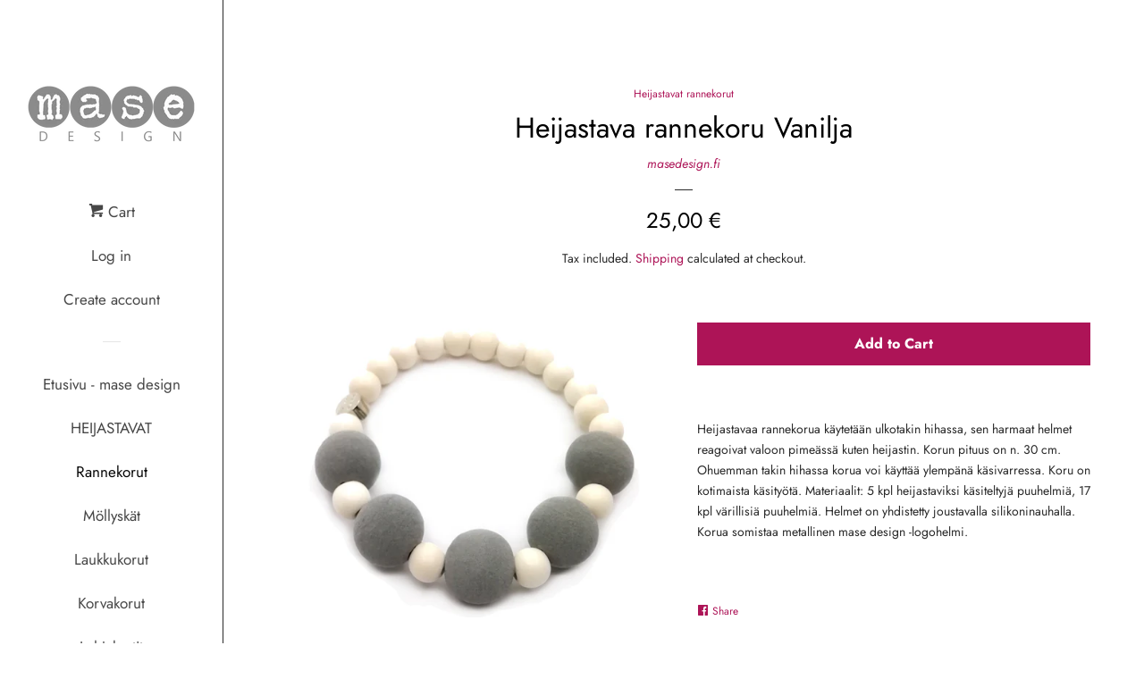

--- FILE ---
content_type: text/html; charset=utf-8
request_url: https://masedesign.fi/en/collections/heijastavat-rannekorut/products/heijastava-rannekoru-vanilja
body_size: 14975
content:
<!doctype html>
<!--[if lt IE 7]><html class="no-js lt-ie9 lt-ie8 lt-ie7" lang="en"> <![endif]-->
<!--[if IE 7]><html class="no-js lt-ie9 lt-ie8" lang="en"> <![endif]-->
<!--[if IE 8]><html class="no-js lt-ie9" lang="en"> <![endif]-->
<!--[if IE 9 ]><html class="ie9 no-js"> <![endif]-->
<!--[if (gt IE 9)|!(IE)]><!--> <html class="no-js"> <!--<![endif]-->
<head>

  <!-- Basic page needs ================================================== -->
  <meta charset="utf-8">
  <meta http-equiv="X-UA-Compatible" content="IE=edge,chrome=1">

  
  <link rel="shortcut icon" href="//masedesign.fi/cdn/shop/files/favicon_32x32.png?v=1613676849" type="image/png" />
  

  <!-- Title and description ================================================== -->
  <title>
  Heijastava rannekoru Vanilja &ndash; Heijastavien ulkokorujen verkkokauppa
  </title>

  
  <meta name="description" content="Heijastavaa rannekorua käytetään ulkotakin hihassa, sen harmaat helmet reagoivat valoon pimeässä kuten heijastin. Korun pituus on n. 30 cm. Ohuemman takin hihassa korua voi käyttää ylempänä käsivarressa. Koru on kotimaista käsityötä. Materiaalit: 5 kpl heijastaviksi käsiteltyjä puuhelmiä, 17 kpl värillisiä puuhelmiä. H">
  

  <!-- Social meta ================================================== -->
  <!-- /snippets/social-meta-tags.liquid -->




<meta property="og:site_name" content="Heijastavien ulkokorujen verkkokauppa">
<meta property="og:url" content="https://masedesign.fi/en/products/heijastava-rannekoru-vanilja">
<meta property="og:title" content="Heijastava rannekoru Vanilja">
<meta property="og:type" content="product">
<meta property="og:description" content="Heijastavaa rannekorua käytetään ulkotakin hihassa, sen harmaat helmet reagoivat valoon pimeässä kuten heijastin. Korun pituus on n. 30 cm. Ohuemman takin hihassa korua voi käyttää ylempänä käsivarressa. Koru on kotimaista käsityötä. Materiaalit: 5 kpl heijastaviksi käsiteltyjä puuhelmiä, 17 kpl värillisiä puuhelmiä. H">

  <meta property="og:price:amount" content="25,00">
  <meta property="og:price:currency" content="EUR">

<meta property="og:image" content="http://masedesign.fi/cdn/shop/products/rannekoru_vanilja1_bff9be4c-5904-4cd7-81be-3e5929f8f33b_1200x1200.jpg?v=1543429822"><meta property="og:image" content="http://masedesign.fi/cdn/shop/products/kasi_vanilja_1200x1200.jpg?v=1543429822"><meta property="og:image" content="http://masedesign.fi/cdn/shop/products/sivu_vanilja_b7619e98-eb4f-4d4a-8287-b2dee61b206a_1200x1200.jpg?v=1543429822">
<meta property="og:image:secure_url" content="https://masedesign.fi/cdn/shop/products/rannekoru_vanilja1_bff9be4c-5904-4cd7-81be-3e5929f8f33b_1200x1200.jpg?v=1543429822"><meta property="og:image:secure_url" content="https://masedesign.fi/cdn/shop/products/kasi_vanilja_1200x1200.jpg?v=1543429822"><meta property="og:image:secure_url" content="https://masedesign.fi/cdn/shop/products/sivu_vanilja_b7619e98-eb4f-4d4a-8287-b2dee61b206a_1200x1200.jpg?v=1543429822">


<meta name="twitter:card" content="summary_large_image">
<meta name="twitter:title" content="Heijastava rannekoru Vanilja">
<meta name="twitter:description" content="Heijastavaa rannekorua käytetään ulkotakin hihassa, sen harmaat helmet reagoivat valoon pimeässä kuten heijastin. Korun pituus on n. 30 cm. Ohuemman takin hihassa korua voi käyttää ylempänä käsivarressa. Koru on kotimaista käsityötä. Materiaalit: 5 kpl heijastaviksi käsiteltyjä puuhelmiä, 17 kpl värillisiä puuhelmiä. H">


  <!-- Helpers ================================================== -->
  <link rel="canonical" href="https://masedesign.fi/en/products/heijastava-rannekoru-vanilja">
  <meta name="viewport" content="width=device-width, initial-scale=1, shrink-to-fit=no">

  

  <!-- CSS ================================================== -->
  <link href="//masedesign.fi/cdn/shop/t/2/assets/timber.scss.css?v=117899165641226530191759252185" rel="stylesheet" type="text/css" media="all" />

  <script>
    window.theme = window.theme || {};

    var theme = {
      cartType: 'page',
      moneyFormat: "{{amount_with_comma_separator}} €",
      currentTemplate: 'product',
      variables: {
        mediaQuerySmall: 'screen and (max-width: 480px)',
        bpSmall: false
      }
    }

    document.documentElement.className = document.documentElement.className.replace('no-js', 'js');
  </script>

  <!-- Header hook for plugins ================================================== -->
  <script>window.performance && window.performance.mark && window.performance.mark('shopify.content_for_header.start');</script><meta name="google-site-verification" content="FsDsFkZDuaphhzwfDC87bf7bVG8-1z_ol0BK_seS-cg">
<meta id="shopify-digital-wallet" name="shopify-digital-wallet" content="/2065891410/digital_wallets/dialog">
<link rel="alternate" hreflang="x-default" href="https://masedesign.fi/products/heijastava-rannekoru-vanilja">
<link rel="alternate" hreflang="fi" href="https://masedesign.fi/products/heijastava-rannekoru-vanilja">
<link rel="alternate" hreflang="en" href="https://masedesign.fi/en/products/heijastava-rannekoru-vanilja">
<link rel="alternate" hreflang="sv" href="https://masedesign.fi/sv/products/heijastava-rannekoru-vanilja">
<link rel="alternate" hreflang="et" href="https://masedesign.fi/et/products/heijastava-rannekoru-vanilja">
<link rel="alternate" hreflang="ru" href="https://masedesign.fi/ru/products/heijastava-rannekoru-vanilja">
<link rel="alternate" type="application/json+oembed" href="https://masedesign.fi/en/products/heijastava-rannekoru-vanilja.oembed">
<script async="async" src="/checkouts/internal/preloads.js?locale=en-FI"></script>
<script id="shopify-features" type="application/json">{"accessToken":"1dd8849188be1c18f88232b14fc9a4e4","betas":["rich-media-storefront-analytics"],"domain":"masedesign.fi","predictiveSearch":true,"shopId":2065891410,"locale":"en"}</script>
<script>var Shopify = Shopify || {};
Shopify.shop = "masedesign-fi.myshopify.com";
Shopify.locale = "en";
Shopify.currency = {"active":"EUR","rate":"1.0"};
Shopify.country = "FI";
Shopify.theme = {"name":"Pop","id":37327110226,"schema_name":"Pop","schema_version":"7.4.1","theme_store_id":719,"role":"main"};
Shopify.theme.handle = "null";
Shopify.theme.style = {"id":null,"handle":null};
Shopify.cdnHost = "masedesign.fi/cdn";
Shopify.routes = Shopify.routes || {};
Shopify.routes.root = "/en/";</script>
<script type="module">!function(o){(o.Shopify=o.Shopify||{}).modules=!0}(window);</script>
<script>!function(o){function n(){var o=[];function n(){o.push(Array.prototype.slice.apply(arguments))}return n.q=o,n}var t=o.Shopify=o.Shopify||{};t.loadFeatures=n(),t.autoloadFeatures=n()}(window);</script>
<script id="shop-js-analytics" type="application/json">{"pageType":"product"}</script>
<script defer="defer" async type="module" src="//masedesign.fi/cdn/shopifycloud/shop-js/modules/v2/client.init-shop-cart-sync_BT-GjEfc.en.esm.js"></script>
<script defer="defer" async type="module" src="//masedesign.fi/cdn/shopifycloud/shop-js/modules/v2/chunk.common_D58fp_Oc.esm.js"></script>
<script defer="defer" async type="module" src="//masedesign.fi/cdn/shopifycloud/shop-js/modules/v2/chunk.modal_xMitdFEc.esm.js"></script>
<script type="module">
  await import("//masedesign.fi/cdn/shopifycloud/shop-js/modules/v2/client.init-shop-cart-sync_BT-GjEfc.en.esm.js");
await import("//masedesign.fi/cdn/shopifycloud/shop-js/modules/v2/chunk.common_D58fp_Oc.esm.js");
await import("//masedesign.fi/cdn/shopifycloud/shop-js/modules/v2/chunk.modal_xMitdFEc.esm.js");

  window.Shopify.SignInWithShop?.initShopCartSync?.({"fedCMEnabled":true,"windoidEnabled":true});

</script>
<script id="__st">var __st={"a":2065891410,"offset":7200,"reqid":"47522e08-4cf1-498c-ab90-e384a3640d70-1769304958","pageurl":"masedesign.fi\/en\/collections\/heijastavat-rannekorut\/products\/heijastava-rannekoru-vanilja","u":"6fe404b7d2af","p":"product","rtyp":"product","rid":1565455974482};</script>
<script>window.ShopifyPaypalV4VisibilityTracking = true;</script>
<script id="captcha-bootstrap">!function(){'use strict';const t='contact',e='account',n='new_comment',o=[[t,t],['blogs',n],['comments',n],[t,'customer']],c=[[e,'customer_login'],[e,'guest_login'],[e,'recover_customer_password'],[e,'create_customer']],r=t=>t.map((([t,e])=>`form[action*='/${t}']:not([data-nocaptcha='true']) input[name='form_type'][value='${e}']`)).join(','),a=t=>()=>t?[...document.querySelectorAll(t)].map((t=>t.form)):[];function s(){const t=[...o],e=r(t);return a(e)}const i='password',u='form_key',d=['recaptcha-v3-token','g-recaptcha-response','h-captcha-response',i],f=()=>{try{return window.sessionStorage}catch{return}},m='__shopify_v',_=t=>t.elements[u];function p(t,e,n=!1){try{const o=window.sessionStorage,c=JSON.parse(o.getItem(e)),{data:r}=function(t){const{data:e,action:n}=t;return t[m]||n?{data:e,action:n}:{data:t,action:n}}(c);for(const[e,n]of Object.entries(r))t.elements[e]&&(t.elements[e].value=n);n&&o.removeItem(e)}catch(o){console.error('form repopulation failed',{error:o})}}const l='form_type',E='cptcha';function T(t){t.dataset[E]=!0}const w=window,h=w.document,L='Shopify',v='ce_forms',y='captcha';let A=!1;((t,e)=>{const n=(g='f06e6c50-85a8-45c8-87d0-21a2b65856fe',I='https://cdn.shopify.com/shopifycloud/storefront-forms-hcaptcha/ce_storefront_forms_captcha_hcaptcha.v1.5.2.iife.js',D={infoText:'Protected by hCaptcha',privacyText:'Privacy',termsText:'Terms'},(t,e,n)=>{const o=w[L][v],c=o.bindForm;if(c)return c(t,g,e,D).then(n);var r;o.q.push([[t,g,e,D],n]),r=I,A||(h.body.append(Object.assign(h.createElement('script'),{id:'captcha-provider',async:!0,src:r})),A=!0)});var g,I,D;w[L]=w[L]||{},w[L][v]=w[L][v]||{},w[L][v].q=[],w[L][y]=w[L][y]||{},w[L][y].protect=function(t,e){n(t,void 0,e),T(t)},Object.freeze(w[L][y]),function(t,e,n,w,h,L){const[v,y,A,g]=function(t,e,n){const i=e?o:[],u=t?c:[],d=[...i,...u],f=r(d),m=r(i),_=r(d.filter((([t,e])=>n.includes(e))));return[a(f),a(m),a(_),s()]}(w,h,L),I=t=>{const e=t.target;return e instanceof HTMLFormElement?e:e&&e.form},D=t=>v().includes(t);t.addEventListener('submit',(t=>{const e=I(t);if(!e)return;const n=D(e)&&!e.dataset.hcaptchaBound&&!e.dataset.recaptchaBound,o=_(e),c=g().includes(e)&&(!o||!o.value);(n||c)&&t.preventDefault(),c&&!n&&(function(t){try{if(!f())return;!function(t){const e=f();if(!e)return;const n=_(t);if(!n)return;const o=n.value;o&&e.removeItem(o)}(t);const e=Array.from(Array(32),(()=>Math.random().toString(36)[2])).join('');!function(t,e){_(t)||t.append(Object.assign(document.createElement('input'),{type:'hidden',name:u})),t.elements[u].value=e}(t,e),function(t,e){const n=f();if(!n)return;const o=[...t.querySelectorAll(`input[type='${i}']`)].map((({name:t})=>t)),c=[...d,...o],r={};for(const[a,s]of new FormData(t).entries())c.includes(a)||(r[a]=s);n.setItem(e,JSON.stringify({[m]:1,action:t.action,data:r}))}(t,e)}catch(e){console.error('failed to persist form',e)}}(e),e.submit())}));const S=(t,e)=>{t&&!t.dataset[E]&&(n(t,e.some((e=>e===t))),T(t))};for(const o of['focusin','change'])t.addEventListener(o,(t=>{const e=I(t);D(e)&&S(e,y())}));const B=e.get('form_key'),M=e.get(l),P=B&&M;t.addEventListener('DOMContentLoaded',(()=>{const t=y();if(P)for(const e of t)e.elements[l].value===M&&p(e,B);[...new Set([...A(),...v().filter((t=>'true'===t.dataset.shopifyCaptcha))])].forEach((e=>S(e,t)))}))}(h,new URLSearchParams(w.location.search),n,t,e,['guest_login'])})(!0,!0)}();</script>
<script integrity="sha256-4kQ18oKyAcykRKYeNunJcIwy7WH5gtpwJnB7kiuLZ1E=" data-source-attribution="shopify.loadfeatures" defer="defer" src="//masedesign.fi/cdn/shopifycloud/storefront/assets/storefront/load_feature-a0a9edcb.js" crossorigin="anonymous"></script>
<script data-source-attribution="shopify.dynamic_checkout.dynamic.init">var Shopify=Shopify||{};Shopify.PaymentButton=Shopify.PaymentButton||{isStorefrontPortableWallets:!0,init:function(){window.Shopify.PaymentButton.init=function(){};var t=document.createElement("script");t.src="https://masedesign.fi/cdn/shopifycloud/portable-wallets/latest/portable-wallets.en.js",t.type="module",document.head.appendChild(t)}};
</script>
<script data-source-attribution="shopify.dynamic_checkout.buyer_consent">
  function portableWalletsHideBuyerConsent(e){var t=document.getElementById("shopify-buyer-consent"),n=document.getElementById("shopify-subscription-policy-button");t&&n&&(t.classList.add("hidden"),t.setAttribute("aria-hidden","true"),n.removeEventListener("click",e))}function portableWalletsShowBuyerConsent(e){var t=document.getElementById("shopify-buyer-consent"),n=document.getElementById("shopify-subscription-policy-button");t&&n&&(t.classList.remove("hidden"),t.removeAttribute("aria-hidden"),n.addEventListener("click",e))}window.Shopify?.PaymentButton&&(window.Shopify.PaymentButton.hideBuyerConsent=portableWalletsHideBuyerConsent,window.Shopify.PaymentButton.showBuyerConsent=portableWalletsShowBuyerConsent);
</script>
<script data-source-attribution="shopify.dynamic_checkout.cart.bootstrap">document.addEventListener("DOMContentLoaded",(function(){function t(){return document.querySelector("shopify-accelerated-checkout-cart, shopify-accelerated-checkout")}if(t())Shopify.PaymentButton.init();else{new MutationObserver((function(e,n){t()&&(Shopify.PaymentButton.init(),n.disconnect())})).observe(document.body,{childList:!0,subtree:!0})}}));
</script>
<script id='scb4127' type='text/javascript' async='' src='https://masedesign.fi/cdn/shopifycloud/privacy-banner/storefront-banner.js'></script>
<script>window.performance && window.performance.mark && window.performance.mark('shopify.content_for_header.end');</script>

  
<!--[if lt IE 9]>
<script src="//cdnjs.cloudflare.com/ajax/libs/html5shiv/3.7.2/html5shiv.min.js" type="text/javascript"></script>
<![endif]-->


  
  

  
  <script src="//masedesign.fi/cdn/shop/t/2/assets/jquery-2.2.3.min.js?v=58211863146907186831541857260" type="text/javascript"></script>
  <script src="//masedesign.fi/cdn/shop/t/2/assets/modernizr.min.js?v=520786850485634651541857260" type="text/javascript"></script>

  <!--[if (gt IE 9)|!(IE)]><!--><script src="//masedesign.fi/cdn/shop/t/2/assets/lazysizes.min.js?v=177476512571513845041541857260" async="async"></script><!--<![endif]-->
  <!--[if lte IE 9]><script src="//masedesign.fi/cdn/shop/t/2/assets/lazysizes.min.js?v=177476512571513845041541857260"></script><![endif]-->

  <!--[if (gt IE 9)|!(IE)]><!--><script src="//masedesign.fi/cdn/shop/t/2/assets/theme.js?v=143665128681346883511541857260" defer="defer"></script><!--<![endif]-->
  <!--[if lte IE 9]><script src="//masedesign.fi/cdn/shop/t/2/assets/theme.js?v=143665128681346883511541857260"></script><![endif]-->

<link href="https://monorail-edge.shopifysvc.com" rel="dns-prefetch">
<script>(function(){if ("sendBeacon" in navigator && "performance" in window) {try {var session_token_from_headers = performance.getEntriesByType('navigation')[0].serverTiming.find(x => x.name == '_s').description;} catch {var session_token_from_headers = undefined;}var session_cookie_matches = document.cookie.match(/_shopify_s=([^;]*)/);var session_token_from_cookie = session_cookie_matches && session_cookie_matches.length === 2 ? session_cookie_matches[1] : "";var session_token = session_token_from_headers || session_token_from_cookie || "";function handle_abandonment_event(e) {var entries = performance.getEntries().filter(function(entry) {return /monorail-edge.shopifysvc.com/.test(entry.name);});if (!window.abandonment_tracked && entries.length === 0) {window.abandonment_tracked = true;var currentMs = Date.now();var navigation_start = performance.timing.navigationStart;var payload = {shop_id: 2065891410,url: window.location.href,navigation_start,duration: currentMs - navigation_start,session_token,page_type: "product"};window.navigator.sendBeacon("https://monorail-edge.shopifysvc.com/v1/produce", JSON.stringify({schema_id: "online_store_buyer_site_abandonment/1.1",payload: payload,metadata: {event_created_at_ms: currentMs,event_sent_at_ms: currentMs}}));}}window.addEventListener('pagehide', handle_abandonment_event);}}());</script>
<script id="web-pixels-manager-setup">(function e(e,d,r,n,o){if(void 0===o&&(o={}),!Boolean(null===(a=null===(i=window.Shopify)||void 0===i?void 0:i.analytics)||void 0===a?void 0:a.replayQueue)){var i,a;window.Shopify=window.Shopify||{};var t=window.Shopify;t.analytics=t.analytics||{};var s=t.analytics;s.replayQueue=[],s.publish=function(e,d,r){return s.replayQueue.push([e,d,r]),!0};try{self.performance.mark("wpm:start")}catch(e){}var l=function(){var e={modern:/Edge?\/(1{2}[4-9]|1[2-9]\d|[2-9]\d{2}|\d{4,})\.\d+(\.\d+|)|Firefox\/(1{2}[4-9]|1[2-9]\d|[2-9]\d{2}|\d{4,})\.\d+(\.\d+|)|Chrom(ium|e)\/(9{2}|\d{3,})\.\d+(\.\d+|)|(Maci|X1{2}).+ Version\/(15\.\d+|(1[6-9]|[2-9]\d|\d{3,})\.\d+)([,.]\d+|)( \(\w+\)|)( Mobile\/\w+|) Safari\/|Chrome.+OPR\/(9{2}|\d{3,})\.\d+\.\d+|(CPU[ +]OS|iPhone[ +]OS|CPU[ +]iPhone|CPU IPhone OS|CPU iPad OS)[ +]+(15[._]\d+|(1[6-9]|[2-9]\d|\d{3,})[._]\d+)([._]\d+|)|Android:?[ /-](13[3-9]|1[4-9]\d|[2-9]\d{2}|\d{4,})(\.\d+|)(\.\d+|)|Android.+Firefox\/(13[5-9]|1[4-9]\d|[2-9]\d{2}|\d{4,})\.\d+(\.\d+|)|Android.+Chrom(ium|e)\/(13[3-9]|1[4-9]\d|[2-9]\d{2}|\d{4,})\.\d+(\.\d+|)|SamsungBrowser\/([2-9]\d|\d{3,})\.\d+/,legacy:/Edge?\/(1[6-9]|[2-9]\d|\d{3,})\.\d+(\.\d+|)|Firefox\/(5[4-9]|[6-9]\d|\d{3,})\.\d+(\.\d+|)|Chrom(ium|e)\/(5[1-9]|[6-9]\d|\d{3,})\.\d+(\.\d+|)([\d.]+$|.*Safari\/(?![\d.]+ Edge\/[\d.]+$))|(Maci|X1{2}).+ Version\/(10\.\d+|(1[1-9]|[2-9]\d|\d{3,})\.\d+)([,.]\d+|)( \(\w+\)|)( Mobile\/\w+|) Safari\/|Chrome.+OPR\/(3[89]|[4-9]\d|\d{3,})\.\d+\.\d+|(CPU[ +]OS|iPhone[ +]OS|CPU[ +]iPhone|CPU IPhone OS|CPU iPad OS)[ +]+(10[._]\d+|(1[1-9]|[2-9]\d|\d{3,})[._]\d+)([._]\d+|)|Android:?[ /-](13[3-9]|1[4-9]\d|[2-9]\d{2}|\d{4,})(\.\d+|)(\.\d+|)|Mobile Safari.+OPR\/([89]\d|\d{3,})\.\d+\.\d+|Android.+Firefox\/(13[5-9]|1[4-9]\d|[2-9]\d{2}|\d{4,})\.\d+(\.\d+|)|Android.+Chrom(ium|e)\/(13[3-9]|1[4-9]\d|[2-9]\d{2}|\d{4,})\.\d+(\.\d+|)|Android.+(UC? ?Browser|UCWEB|U3)[ /]?(15\.([5-9]|\d{2,})|(1[6-9]|[2-9]\d|\d{3,})\.\d+)\.\d+|SamsungBrowser\/(5\.\d+|([6-9]|\d{2,})\.\d+)|Android.+MQ{2}Browser\/(14(\.(9|\d{2,})|)|(1[5-9]|[2-9]\d|\d{3,})(\.\d+|))(\.\d+|)|K[Aa][Ii]OS\/(3\.\d+|([4-9]|\d{2,})\.\d+)(\.\d+|)/},d=e.modern,r=e.legacy,n=navigator.userAgent;return n.match(d)?"modern":n.match(r)?"legacy":"unknown"}(),u="modern"===l?"modern":"legacy",c=(null!=n?n:{modern:"",legacy:""})[u],f=function(e){return[e.baseUrl,"/wpm","/b",e.hashVersion,"modern"===e.buildTarget?"m":"l",".js"].join("")}({baseUrl:d,hashVersion:r,buildTarget:u}),m=function(e){var d=e.version,r=e.bundleTarget,n=e.surface,o=e.pageUrl,i=e.monorailEndpoint;return{emit:function(e){var a=e.status,t=e.errorMsg,s=(new Date).getTime(),l=JSON.stringify({metadata:{event_sent_at_ms:s},events:[{schema_id:"web_pixels_manager_load/3.1",payload:{version:d,bundle_target:r,page_url:o,status:a,surface:n,error_msg:t},metadata:{event_created_at_ms:s}}]});if(!i)return console&&console.warn&&console.warn("[Web Pixels Manager] No Monorail endpoint provided, skipping logging."),!1;try{return self.navigator.sendBeacon.bind(self.navigator)(i,l)}catch(e){}var u=new XMLHttpRequest;try{return u.open("POST",i,!0),u.setRequestHeader("Content-Type","text/plain"),u.send(l),!0}catch(e){return console&&console.warn&&console.warn("[Web Pixels Manager] Got an unhandled error while logging to Monorail."),!1}}}}({version:r,bundleTarget:l,surface:e.surface,pageUrl:self.location.href,monorailEndpoint:e.monorailEndpoint});try{o.browserTarget=l,function(e){var d=e.src,r=e.async,n=void 0===r||r,o=e.onload,i=e.onerror,a=e.sri,t=e.scriptDataAttributes,s=void 0===t?{}:t,l=document.createElement("script"),u=document.querySelector("head"),c=document.querySelector("body");if(l.async=n,l.src=d,a&&(l.integrity=a,l.crossOrigin="anonymous"),s)for(var f in s)if(Object.prototype.hasOwnProperty.call(s,f))try{l.dataset[f]=s[f]}catch(e){}if(o&&l.addEventListener("load",o),i&&l.addEventListener("error",i),u)u.appendChild(l);else{if(!c)throw new Error("Did not find a head or body element to append the script");c.appendChild(l)}}({src:f,async:!0,onload:function(){if(!function(){var e,d;return Boolean(null===(d=null===(e=window.Shopify)||void 0===e?void 0:e.analytics)||void 0===d?void 0:d.initialized)}()){var d=window.webPixelsManager.init(e)||void 0;if(d){var r=window.Shopify.analytics;r.replayQueue.forEach((function(e){var r=e[0],n=e[1],o=e[2];d.publishCustomEvent(r,n,o)})),r.replayQueue=[],r.publish=d.publishCustomEvent,r.visitor=d.visitor,r.initialized=!0}}},onerror:function(){return m.emit({status:"failed",errorMsg:"".concat(f," has failed to load")})},sri:function(e){var d=/^sha384-[A-Za-z0-9+/=]+$/;return"string"==typeof e&&d.test(e)}(c)?c:"",scriptDataAttributes:o}),m.emit({status:"loading"})}catch(e){m.emit({status:"failed",errorMsg:(null==e?void 0:e.message)||"Unknown error"})}}})({shopId: 2065891410,storefrontBaseUrl: "https://masedesign.fi",extensionsBaseUrl: "https://extensions.shopifycdn.com/cdn/shopifycloud/web-pixels-manager",monorailEndpoint: "https://monorail-edge.shopifysvc.com/unstable/produce_batch",surface: "storefront-renderer",enabledBetaFlags: ["2dca8a86"],webPixelsConfigList: [{"id":"1235976532","configuration":"{\"config\":\"{\\\"pixel_id\\\":\\\"GT-MBNS3NZ\\\",\\\"target_country\\\":\\\"FI\\\",\\\"gtag_events\\\":[{\\\"type\\\":\\\"purchase\\\",\\\"action_label\\\":\\\"MC-YXDCPMHPGY\\\"},{\\\"type\\\":\\\"page_view\\\",\\\"action_label\\\":\\\"MC-YXDCPMHPGY\\\"},{\\\"type\\\":\\\"view_item\\\",\\\"action_label\\\":\\\"MC-YXDCPMHPGY\\\"}],\\\"enable_monitoring_mode\\\":false}\"}","eventPayloadVersion":"v1","runtimeContext":"OPEN","scriptVersion":"b2a88bafab3e21179ed38636efcd8a93","type":"APP","apiClientId":1780363,"privacyPurposes":[],"dataSharingAdjustments":{"protectedCustomerApprovalScopes":["read_customer_address","read_customer_email","read_customer_name","read_customer_personal_data","read_customer_phone"]}},{"id":"466747732","configuration":"{\"pixel_id\":\"1116058553404524\",\"pixel_type\":\"facebook_pixel\"}","eventPayloadVersion":"v1","runtimeContext":"OPEN","scriptVersion":"ca16bc87fe92b6042fbaa3acc2fbdaa6","type":"APP","apiClientId":2329312,"privacyPurposes":["ANALYTICS","MARKETING","SALE_OF_DATA"],"dataSharingAdjustments":{"protectedCustomerApprovalScopes":["read_customer_address","read_customer_email","read_customer_name","read_customer_personal_data","read_customer_phone"]}},{"id":"161612116","eventPayloadVersion":"v1","runtimeContext":"LAX","scriptVersion":"1","type":"CUSTOM","privacyPurposes":["MARKETING"],"name":"Meta pixel (migrated)"},{"id":"180388180","eventPayloadVersion":"v1","runtimeContext":"LAX","scriptVersion":"1","type":"CUSTOM","privacyPurposes":["ANALYTICS"],"name":"Google Analytics tag (migrated)"},{"id":"shopify-app-pixel","configuration":"{}","eventPayloadVersion":"v1","runtimeContext":"STRICT","scriptVersion":"0450","apiClientId":"shopify-pixel","type":"APP","privacyPurposes":["ANALYTICS","MARKETING"]},{"id":"shopify-custom-pixel","eventPayloadVersion":"v1","runtimeContext":"LAX","scriptVersion":"0450","apiClientId":"shopify-pixel","type":"CUSTOM","privacyPurposes":["ANALYTICS","MARKETING"]}],isMerchantRequest: false,initData: {"shop":{"name":"Heijastavien ulkokorujen verkkokauppa","paymentSettings":{"currencyCode":"EUR"},"myshopifyDomain":"masedesign-fi.myshopify.com","countryCode":"FI","storefrontUrl":"https:\/\/masedesign.fi\/en"},"customer":null,"cart":null,"checkout":null,"productVariants":[{"price":{"amount":25.0,"currencyCode":"EUR"},"product":{"title":"Heijastava rannekoru Vanilja","vendor":"masedesign.fi","id":"1565455974482","untranslatedTitle":"Heijastava rannekoru Vanilja","url":"\/en\/products\/heijastava-rannekoru-vanilja","type":"Heijastava ulkokoru"},"id":"15433197813842","image":{"src":"\/\/masedesign.fi\/cdn\/shop\/products\/rannekoru_vanilja1_bff9be4c-5904-4cd7-81be-3e5929f8f33b.jpg?v=1543429822"},"sku":"","title":"Default Title","untranslatedTitle":"Default Title"}],"purchasingCompany":null},},"https://masedesign.fi/cdn","fcfee988w5aeb613cpc8e4bc33m6693e112",{"modern":"","legacy":""},{"shopId":"2065891410","storefrontBaseUrl":"https:\/\/masedesign.fi","extensionBaseUrl":"https:\/\/extensions.shopifycdn.com\/cdn\/shopifycloud\/web-pixels-manager","surface":"storefront-renderer","enabledBetaFlags":"[\"2dca8a86\"]","isMerchantRequest":"false","hashVersion":"fcfee988w5aeb613cpc8e4bc33m6693e112","publish":"custom","events":"[[\"page_viewed\",{}],[\"product_viewed\",{\"productVariant\":{\"price\":{\"amount\":25.0,\"currencyCode\":\"EUR\"},\"product\":{\"title\":\"Heijastava rannekoru Vanilja\",\"vendor\":\"masedesign.fi\",\"id\":\"1565455974482\",\"untranslatedTitle\":\"Heijastava rannekoru Vanilja\",\"url\":\"\/en\/products\/heijastava-rannekoru-vanilja\",\"type\":\"Heijastava ulkokoru\"},\"id\":\"15433197813842\",\"image\":{\"src\":\"\/\/masedesign.fi\/cdn\/shop\/products\/rannekoru_vanilja1_bff9be4c-5904-4cd7-81be-3e5929f8f33b.jpg?v=1543429822\"},\"sku\":\"\",\"title\":\"Default Title\",\"untranslatedTitle\":\"Default Title\"}}]]"});</script><script>
  window.ShopifyAnalytics = window.ShopifyAnalytics || {};
  window.ShopifyAnalytics.meta = window.ShopifyAnalytics.meta || {};
  window.ShopifyAnalytics.meta.currency = 'EUR';
  var meta = {"product":{"id":1565455974482,"gid":"gid:\/\/shopify\/Product\/1565455974482","vendor":"masedesign.fi","type":"Heijastava ulkokoru","handle":"heijastava-rannekoru-vanilja","variants":[{"id":15433197813842,"price":2500,"name":"Heijastava rannekoru Vanilja","public_title":null,"sku":""}],"remote":false},"page":{"pageType":"product","resourceType":"product","resourceId":1565455974482,"requestId":"47522e08-4cf1-498c-ab90-e384a3640d70-1769304958"}};
  for (var attr in meta) {
    window.ShopifyAnalytics.meta[attr] = meta[attr];
  }
</script>
<script class="analytics">
  (function () {
    var customDocumentWrite = function(content) {
      var jquery = null;

      if (window.jQuery) {
        jquery = window.jQuery;
      } else if (window.Checkout && window.Checkout.$) {
        jquery = window.Checkout.$;
      }

      if (jquery) {
        jquery('body').append(content);
      }
    };

    var hasLoggedConversion = function(token) {
      if (token) {
        return document.cookie.indexOf('loggedConversion=' + token) !== -1;
      }
      return false;
    }

    var setCookieIfConversion = function(token) {
      if (token) {
        var twoMonthsFromNow = new Date(Date.now());
        twoMonthsFromNow.setMonth(twoMonthsFromNow.getMonth() + 2);

        document.cookie = 'loggedConversion=' + token + '; expires=' + twoMonthsFromNow;
      }
    }

    var trekkie = window.ShopifyAnalytics.lib = window.trekkie = window.trekkie || [];
    if (trekkie.integrations) {
      return;
    }
    trekkie.methods = [
      'identify',
      'page',
      'ready',
      'track',
      'trackForm',
      'trackLink'
    ];
    trekkie.factory = function(method) {
      return function() {
        var args = Array.prototype.slice.call(arguments);
        args.unshift(method);
        trekkie.push(args);
        return trekkie;
      };
    };
    for (var i = 0; i < trekkie.methods.length; i++) {
      var key = trekkie.methods[i];
      trekkie[key] = trekkie.factory(key);
    }
    trekkie.load = function(config) {
      trekkie.config = config || {};
      trekkie.config.initialDocumentCookie = document.cookie;
      var first = document.getElementsByTagName('script')[0];
      var script = document.createElement('script');
      script.type = 'text/javascript';
      script.onerror = function(e) {
        var scriptFallback = document.createElement('script');
        scriptFallback.type = 'text/javascript';
        scriptFallback.onerror = function(error) {
                var Monorail = {
      produce: function produce(monorailDomain, schemaId, payload) {
        var currentMs = new Date().getTime();
        var event = {
          schema_id: schemaId,
          payload: payload,
          metadata: {
            event_created_at_ms: currentMs,
            event_sent_at_ms: currentMs
          }
        };
        return Monorail.sendRequest("https://" + monorailDomain + "/v1/produce", JSON.stringify(event));
      },
      sendRequest: function sendRequest(endpointUrl, payload) {
        // Try the sendBeacon API
        if (window && window.navigator && typeof window.navigator.sendBeacon === 'function' && typeof window.Blob === 'function' && !Monorail.isIos12()) {
          var blobData = new window.Blob([payload], {
            type: 'text/plain'
          });

          if (window.navigator.sendBeacon(endpointUrl, blobData)) {
            return true;
          } // sendBeacon was not successful

        } // XHR beacon

        var xhr = new XMLHttpRequest();

        try {
          xhr.open('POST', endpointUrl);
          xhr.setRequestHeader('Content-Type', 'text/plain');
          xhr.send(payload);
        } catch (e) {
          console.log(e);
        }

        return false;
      },
      isIos12: function isIos12() {
        return window.navigator.userAgent.lastIndexOf('iPhone; CPU iPhone OS 12_') !== -1 || window.navigator.userAgent.lastIndexOf('iPad; CPU OS 12_') !== -1;
      }
    };
    Monorail.produce('monorail-edge.shopifysvc.com',
      'trekkie_storefront_load_errors/1.1',
      {shop_id: 2065891410,
      theme_id: 37327110226,
      app_name: "storefront",
      context_url: window.location.href,
      source_url: "//masedesign.fi/cdn/s/trekkie.storefront.8d95595f799fbf7e1d32231b9a28fd43b70c67d3.min.js"});

        };
        scriptFallback.async = true;
        scriptFallback.src = '//masedesign.fi/cdn/s/trekkie.storefront.8d95595f799fbf7e1d32231b9a28fd43b70c67d3.min.js';
        first.parentNode.insertBefore(scriptFallback, first);
      };
      script.async = true;
      script.src = '//masedesign.fi/cdn/s/trekkie.storefront.8d95595f799fbf7e1d32231b9a28fd43b70c67d3.min.js';
      first.parentNode.insertBefore(script, first);
    };
    trekkie.load(
      {"Trekkie":{"appName":"storefront","development":false,"defaultAttributes":{"shopId":2065891410,"isMerchantRequest":null,"themeId":37327110226,"themeCityHash":"217612459073661072","contentLanguage":"en","currency":"EUR","eventMetadataId":"0249de81-1c6c-4c52-b383-f52113747fc2"},"isServerSideCookieWritingEnabled":true,"monorailRegion":"shop_domain","enabledBetaFlags":["65f19447"]},"Session Attribution":{},"S2S":{"facebookCapiEnabled":true,"source":"trekkie-storefront-renderer","apiClientId":580111}}
    );

    var loaded = false;
    trekkie.ready(function() {
      if (loaded) return;
      loaded = true;

      window.ShopifyAnalytics.lib = window.trekkie;

      var originalDocumentWrite = document.write;
      document.write = customDocumentWrite;
      try { window.ShopifyAnalytics.merchantGoogleAnalytics.call(this); } catch(error) {};
      document.write = originalDocumentWrite;

      window.ShopifyAnalytics.lib.page(null,{"pageType":"product","resourceType":"product","resourceId":1565455974482,"requestId":"47522e08-4cf1-498c-ab90-e384a3640d70-1769304958","shopifyEmitted":true});

      var match = window.location.pathname.match(/checkouts\/(.+)\/(thank_you|post_purchase)/)
      var token = match? match[1]: undefined;
      if (!hasLoggedConversion(token)) {
        setCookieIfConversion(token);
        window.ShopifyAnalytics.lib.track("Viewed Product",{"currency":"EUR","variantId":15433197813842,"productId":1565455974482,"productGid":"gid:\/\/shopify\/Product\/1565455974482","name":"Heijastava rannekoru Vanilja","price":"25.00","sku":"","brand":"masedesign.fi","variant":null,"category":"Heijastava ulkokoru","nonInteraction":true,"remote":false},undefined,undefined,{"shopifyEmitted":true});
      window.ShopifyAnalytics.lib.track("monorail:\/\/trekkie_storefront_viewed_product\/1.1",{"currency":"EUR","variantId":15433197813842,"productId":1565455974482,"productGid":"gid:\/\/shopify\/Product\/1565455974482","name":"Heijastava rannekoru Vanilja","price":"25.00","sku":"","brand":"masedesign.fi","variant":null,"category":"Heijastava ulkokoru","nonInteraction":true,"remote":false,"referer":"https:\/\/masedesign.fi\/en\/collections\/heijastavat-rannekorut\/products\/heijastava-rannekoru-vanilja"});
      }
    });


        var eventsListenerScript = document.createElement('script');
        eventsListenerScript.async = true;
        eventsListenerScript.src = "//masedesign.fi/cdn/shopifycloud/storefront/assets/shop_events_listener-3da45d37.js";
        document.getElementsByTagName('head')[0].appendChild(eventsListenerScript);

})();</script>
  <script>
  if (!window.ga || (window.ga && typeof window.ga !== 'function')) {
    window.ga = function ga() {
      (window.ga.q = window.ga.q || []).push(arguments);
      if (window.Shopify && window.Shopify.analytics && typeof window.Shopify.analytics.publish === 'function') {
        window.Shopify.analytics.publish("ga_stub_called", {}, {sendTo: "google_osp_migration"});
      }
      console.error("Shopify's Google Analytics stub called with:", Array.from(arguments), "\nSee https://help.shopify.com/manual/promoting-marketing/pixels/pixel-migration#google for more information.");
    };
    if (window.Shopify && window.Shopify.analytics && typeof window.Shopify.analytics.publish === 'function') {
      window.Shopify.analytics.publish("ga_stub_initialized", {}, {sendTo: "google_osp_migration"});
    }
  }
</script>
<script
  defer
  src="https://masedesign.fi/cdn/shopifycloud/perf-kit/shopify-perf-kit-3.0.4.min.js"
  data-application="storefront-renderer"
  data-shop-id="2065891410"
  data-render-region="gcp-us-east1"
  data-page-type="product"
  data-theme-instance-id="37327110226"
  data-theme-name="Pop"
  data-theme-version="7.4.1"
  data-monorail-region="shop_domain"
  data-resource-timing-sampling-rate="10"
  data-shs="true"
  data-shs-beacon="true"
  data-shs-export-with-fetch="true"
  data-shs-logs-sample-rate="1"
  data-shs-beacon-endpoint="https://masedesign.fi/api/collect"
></script>
</head>


<body id="heijastava-rannekoru-vanilja" class="template-product" >

  <div id="shopify-section-header" class="shopify-section">





<style>
.site-header {
  
    border-bottom: 1px solid #292929;
  
}

@media screen and (max-width: 1024px) {
  .site-header {
    height: 80px;
  }
}


  @media screen and (min-width: 1025px) {
    .site-header {
      border-right: 1px solid #292929;
      border-width: 0 1px 0 0;
    }
  }


@media screen and (min-width: 1025px) {
  .main-content {
    margin: 90px 0 0 0;
  }

  .site-header {
    height: 100%;
    width: 250px;
    overflow-y: auto;
    left: 0;
    position: fixed;
  }
}

.nav-mobile {
  width: 250px;
}

.page-move--nav .page-element {
  left: 250px;
}

@media screen and (min-width: 1025px) {
  .page-wrapper {
    left: 250px;
    width: calc(100% - 250px);
  }
}

.supports-csstransforms .page-move--nav .page-element {
  left: 0;
  -webkit-transform: translateX(250px);
  -moz-transform: translateX(250px);
  -ms-transform: translateX(250px);
  -o-transform: translateX(250px);
  transform: translateX(250px);
}

@media screen and (min-width: 1025px) {
  .supports-csstransforms .page-move--cart .site-header  {
    left: -250px;
  }
  .supports-csstransforms .page-move--cart .page-wrapper {
    left: calc(250px / 2);
    transform: translateX(calc(-50% + (250px / 2)));
  }
}

@media screen and (max-width: 1024px) {
  .page-wrapper {
    top: 80px;
  }
}

.page-move--nav .ajaxify-drawer {
  right: -250px;
}

.supports-csstransforms .page-move--nav .ajaxify-drawer {
  right: 0;
  -webkit-transform: translateX(250px);
  -moz-transform: translateX(250px);
  -ms-transform: translateX(250px);
  -o-transform: translateX(250px);
  transform: translateX(250px);
}

@media screen and (max-width: 1024px) {
  .header-logo img {
    max-height: 50px;
  }
}

@media screen and (min-width: 1025px) {
  .header-logo img {
    max-height: none;
  }
}

.nav-bar {
  height: 80px;
}

@media screen and (max-width: 1024px) {
  .cart-toggle,
  .nav-toggle {
    height: 80px;
  }
}
</style>



<div class="nav-mobile">
  <nav class="nav-bar" role="navigation">
    <div class="wrapper">
      



<ul class="site-nav" id="accessibleNav">
  
    
      
        <li>
          <a href="/en" class="site-nav__link site-nav__linknodrop">
            Etusivu - mase design
          </a>
        </li>
      
    
  
    
      
        <li>
          <a href="/en#" class="site-nav__link site-nav__linknodrop">
            HEIJASTAVAT
          </a>
        </li>
      
    
  
    
      
        <li class="site-nav--active">
          <a href="/en/collections/heijastavat-rannekorut" class="site-nav__link site-nav__linknodrop" aria-current="page">
            Rannekorut
          </a>
        </li>
      
    
  
    
      
        <li>
          <a href="/en/collections/heijastavat-mollyskat" class="site-nav__link site-nav__linknodrop">
            Möllyskät
          </a>
        </li>
      
    
  
    
      
        <li>
          <a href="/en/collections/heijastavat-laukkukorut" class="site-nav__link site-nav__linknodrop">
            Laukkukorut
          </a>
        </li>
      
    
  
    
      
        <li>
          <a href="/en/collections/heijastavat-korvakorut" class="site-nav__link site-nav__linknodrop">
            Korvakorut
          </a>
        </li>
      
    
  
    
      
        <li>
          <a href="/en/products/lahjakortti" class="site-nav__link site-nav__linknodrop">
            Lahjakortit
          </a>
        </li>
      
    
  
    
      
      

      

      <li class="site-nav--has-dropdown">
        <div class="grid--full">
          <div class="grid-item large--one-whole">
            <a href="/en/collections/rannekorut-synteettisista-helmista" class="site-nav__linkdrop site-nav__label icon-fallback-text">
              SYKSYN 2020 MALLISTO
            </a>
            <button type="button" class="btn btn--no-focus site-nav__dropdown-icon--open site-nav__dropdown-toggle icon-fallback-text medium-down--hide" aria-haspopup="true" aria-expanded="false" aria-label="SYKSYN 2020 MALLISTO Menu">
              <span class="icon icon-plus" aria-hidden="true"></span>
            </button>
            <button type="button" class="btn btn--no-focus site-nav__dropdown-icon--open site-nav__dropdown-toggle site-nav__linkdroparrow large--hide icon-fallback-text" aria-haspopup="true" aria-expanded="false" aria-label="SYKSYN 2020 MALLISTO Menu">
              <span class="icon icon-chevron-down" aria-hidden="true"></span>
            </button>
          </div>
        </div>
        <ul class="site-nav__dropdown">
          
            
              <li>
                <a href="/en/collections/pikkukilluttimet-synteettisista-helmista" class="site-nav__link">
                  Pikkukilluttimet synteettisistä helmistä
                </a>
              </li>
            
          
            
              <li>
                <a href="/en/collections/rannekorut-synteettisista-helmista" class="site-nav__link">
                  Rannekorut synteettisistä helmistä
                </a>
              </li>
            
          
        </ul>
      </li>
    
  
    
      
        <li>
          <a href="/en/collections/all" class="site-nav__link">
            Kaikki tuotteet
          </a>
        </li>
      
    
  
    
      
        <li>
          <a href="/en/pages/heijastavat-ulkokorut" class="site-nav__link">
            Tietoja valmistajasta
          </a>
        </li>
      
    
  
    
      
      

      

      <li class="site-nav--has-dropdown">
        <div class="grid--full">
          <div class="grid-item large--one-whole">
            <a href="/en/pages/mase-design" class="site-nav__linkdrop site-nav__label icon-fallback-text">
              Ota yhteyttä
            </a>
            <button type="button" class="btn btn--no-focus site-nav__dropdown-icon--open site-nav__dropdown-toggle icon-fallback-text medium-down--hide" aria-haspopup="true" aria-expanded="false" aria-label="Ota yhteyttä Menu">
              <span class="icon icon-plus" aria-hidden="true"></span>
            </button>
            <button type="button" class="btn btn--no-focus site-nav__dropdown-icon--open site-nav__dropdown-toggle site-nav__linkdroparrow large--hide icon-fallback-text" aria-haspopup="true" aria-expanded="false" aria-label="Ota yhteyttä Menu">
              <span class="icon icon-chevron-down" aria-hidden="true"></span>
            </button>
          </div>
        </div>
        <ul class="site-nav__dropdown">
          
            
              <li>
                <a href="/en/pages/yhteystiedot" class="site-nav__link">
                  Lähetä sähköpostia
                </a>
              </li>
            
          
            
              <li>
                <a href="/en/pages/mase-design" class="site-nav__link">
                  Yhteystiedot
                </a>
              </li>
            
          
            
              <li>
                <a href="/en/pages/jalleenmyyjat" class="site-nav__link">
                  Jälleenmyyjät
                </a>
              </li>
            
          
        </ul>
      </li>
    
  
  
    
      <li class="large--hide">
        <a href="/account/login" class="site-nav__link">Log in</a>
      </li>
      <li class="large--hide">
        <a href="/account/register" class="site-nav__link">Create account</a>
      </li>
    
  
</ul>

    </div>
  </nav>
</div>

<header class="site-header page-element" role="banner" data-section-id="header" data-section-type="header">
  <div class="nav-bar grid--full large--hide">

    <div class="grid-item one-quarter">
      <button type="button" class="text-link nav-toggle" id="navToggle" aria-expanded="false" aria-controls="accessibleNav">
        <div class="table-contain">
          <div class="table-contain__inner">
            <span class="icon-fallback-text">
              <span class="icon icon-hamburger" aria-hidden="true"></span>
              <span class="fallback-text">Menu</span>
            </span>
          </div>
        </div>
      </button>
    </div>

    <div class="grid-item two-quarters">

      <div class="table-contain">
        <div class="table-contain__inner">

        
          <div class="h1 header-logo" itemscope itemtype="http://schema.org/Organization">
        

        
          <a href="/" itemprop="url">
            <img src="//masedesign.fi/cdn/shop/files/mase_logo_02_450x.png?v=1613676928" alt="Heijastavien ulkokorujen verkkokauppa" itemprop="logo">
          </a>
        

        
          </div>
        

        </div>
      </div>

    </div>

    <div class="grid-item one-quarter">
      <a href="/cart" class="cart-toggle">
      <div class="table-contain">
        <div class="table-contain__inner">
          <span class="icon-fallback-text">
            <span class="icon icon-cart" aria-hidden="true"></span>
            <span class="fallback-text">Cart</span>
          </span>
        </div>
      </div>
      </a>
    </div>

  </div>

  <div class="wrapper">

    
    <div class="grid--full">
      <div class="grid-item medium-down--hide">
      
        <div class="h1 header-logo" itemscope itemtype="http://schema.org/Organization">
      

      
        
        
<style>
  
  
  @media screen and (min-width: 480px) { 
    #Logo-header {
      max-width: 195px;
      max-height: 64.74px;
    }
    #LogoWrapper-header {
      max-width: 195px;
    }
   } 
  
  
    
    @media screen and (max-width: 479px) {
      #Logo-header {
        max-width: 450px;
        max-height: 450px;
      }
      #LogoWrapper-header {
        max-width: 450px;
      }
    }
  
</style>


        <div id="LogoWrapper-header" class="logo-wrapper js">
          <a href="/" itemprop="url" style="padding-top:33.199999999999996%;">
            <img id="Logo-header"
                 class="logo lazyload"
                 data-src="//masedesign.fi/cdn/shop/files/mase_logo_02_{width}x.png?v=1613676928"
                 data-widths="[195, 380, 575, 720, 900, 1080, 1296, 1512, 1728, 2048]"
                 data-aspectratio=""
                 data-sizes="auto"
                 alt="Heijastavien ulkokorujen verkkokauppa"
                 itemprop="logo">
          </a>
        </div>

        <noscript>
          <a href="/" itemprop="url">
            <img src="//masedesign.fi/cdn/shop/files/mase_logo_02_450x.png?v=1613676928" alt="Heijastavien ulkokorujen verkkokauppa" itemprop="logo">
          </a>
        </noscript>
      

      
        </div>
      
      </div>
    </div>

    

    <div class="medium-down--hide">
      <ul class="site-nav">
        <li>
          <a href="/cart" class="cart-toggle site-nav__link">
            <span class="icon icon-cart" aria-hidden="true"></span>
            Cart
            <span id="cartCount" class="hidden-count">(0)</span>
          </a>
        </li>
        
          
            <li>
              <a href="/account/login" class="site-nav__link">Log in</a>
            </li>
            <li>
              <a href="/account/register" class="site-nav__link">Create account</a>
            </li>
          
        
      </ul>

      <hr class="hr--small">
    </div>

    

    <nav class="medium-down--hide" role="navigation">
      



<ul class="site-nav" id="accessibleNav">
  
    
      
        <li>
          <a href="/en" class="site-nav__link site-nav__linknodrop">
            Etusivu - mase design
          </a>
        </li>
      
    
  
    
      
        <li>
          <a href="/en#" class="site-nav__link site-nav__linknodrop">
            HEIJASTAVAT
          </a>
        </li>
      
    
  
    
      
        <li class="site-nav--active">
          <a href="/en/collections/heijastavat-rannekorut" class="site-nav__link site-nav__linknodrop" aria-current="page">
            Rannekorut
          </a>
        </li>
      
    
  
    
      
        <li>
          <a href="/en/collections/heijastavat-mollyskat" class="site-nav__link site-nav__linknodrop">
            Möllyskät
          </a>
        </li>
      
    
  
    
      
        <li>
          <a href="/en/collections/heijastavat-laukkukorut" class="site-nav__link site-nav__linknodrop">
            Laukkukorut
          </a>
        </li>
      
    
  
    
      
        <li>
          <a href="/en/collections/heijastavat-korvakorut" class="site-nav__link site-nav__linknodrop">
            Korvakorut
          </a>
        </li>
      
    
  
    
      
        <li>
          <a href="/en/products/lahjakortti" class="site-nav__link site-nav__linknodrop">
            Lahjakortit
          </a>
        </li>
      
    
  
    
      
      

      

      <li class="site-nav--has-dropdown">
        <div class="grid--full">
          <div class="grid-item large--one-whole">
            <a href="/en/collections/rannekorut-synteettisista-helmista" class="site-nav__linkdrop site-nav__label icon-fallback-text">
              SYKSYN 2020 MALLISTO
            </a>
            <button type="button" class="btn btn--no-focus site-nav__dropdown-icon--open site-nav__dropdown-toggle icon-fallback-text medium-down--hide" aria-haspopup="true" aria-expanded="false" aria-label="SYKSYN 2020 MALLISTO Menu">
              <span class="icon icon-plus" aria-hidden="true"></span>
            </button>
            <button type="button" class="btn btn--no-focus site-nav__dropdown-icon--open site-nav__dropdown-toggle site-nav__linkdroparrow large--hide icon-fallback-text" aria-haspopup="true" aria-expanded="false" aria-label="SYKSYN 2020 MALLISTO Menu">
              <span class="icon icon-chevron-down" aria-hidden="true"></span>
            </button>
          </div>
        </div>
        <ul class="site-nav__dropdown">
          
            
              <li>
                <a href="/en/collections/pikkukilluttimet-synteettisista-helmista" class="site-nav__link">
                  Pikkukilluttimet synteettisistä helmistä
                </a>
              </li>
            
          
            
              <li>
                <a href="/en/collections/rannekorut-synteettisista-helmista" class="site-nav__link">
                  Rannekorut synteettisistä helmistä
                </a>
              </li>
            
          
        </ul>
      </li>
    
  
    
      
        <li>
          <a href="/en/collections/all" class="site-nav__link">
            Kaikki tuotteet
          </a>
        </li>
      
    
  
    
      
        <li>
          <a href="/en/pages/heijastavat-ulkokorut" class="site-nav__link">
            Tietoja valmistajasta
          </a>
        </li>
      
    
  
    
      
      

      

      <li class="site-nav--has-dropdown">
        <div class="grid--full">
          <div class="grid-item large--one-whole">
            <a href="/en/pages/mase-design" class="site-nav__linkdrop site-nav__label icon-fallback-text">
              Ota yhteyttä
            </a>
            <button type="button" class="btn btn--no-focus site-nav__dropdown-icon--open site-nav__dropdown-toggle icon-fallback-text medium-down--hide" aria-haspopup="true" aria-expanded="false" aria-label="Ota yhteyttä Menu">
              <span class="icon icon-plus" aria-hidden="true"></span>
            </button>
            <button type="button" class="btn btn--no-focus site-nav__dropdown-icon--open site-nav__dropdown-toggle site-nav__linkdroparrow large--hide icon-fallback-text" aria-haspopup="true" aria-expanded="false" aria-label="Ota yhteyttä Menu">
              <span class="icon icon-chevron-down" aria-hidden="true"></span>
            </button>
          </div>
        </div>
        <ul class="site-nav__dropdown">
          
            
              <li>
                <a href="/en/pages/yhteystiedot" class="site-nav__link">
                  Lähetä sähköpostia
                </a>
              </li>
            
          
            
              <li>
                <a href="/en/pages/mase-design" class="site-nav__link">
                  Yhteystiedot
                </a>
              </li>
            
          
            
              <li>
                <a href="/en/pages/jalleenmyyjat" class="site-nav__link">
                  Jälleenmyyjät
                </a>
              </li>
            
          
        </ul>
      </li>
    
  
  
    
      <li class="large--hide">
        <a href="/account/login" class="site-nav__link">Log in</a>
      </li>
      <li class="large--hide">
        <a href="/account/register" class="site-nav__link">Create account</a>
      </li>
    
  
</ul>

    </nav>

  </div>
</header>




</div>

  <div class="page-wrapper page-element">

    <div id="shopify-section-announcement-bar" class="shopify-section">
  





</div>

    <main class="main-content" role="main">
      <div class="wrapper">

        <!-- /templates/product.liquid -->


<div id="shopify-section-product-template" class="shopify-section">





<div itemscope itemtype="http://schema.org/Product" id="ProductSection" data-section-id="product-template" data-section-type="product-template" data-zoom-enable="false" data-enable-history-state="true">

  <div class="product-single__header text-center">
    <meta itemprop="url" content="https://masedesign.fi/en/products/heijastava-rannekoru-vanilja">
    <meta itemprop="image" content="//masedesign.fi/cdn/shop/products/rannekoru_vanilja1_bff9be4c-5904-4cd7-81be-3e5929f8f33b_grande.jpg?v=1543429822">

    
      <a href="/en/collections/heijastavat-rannekorut" class="collection-title text-center" item-prop="collection">Heijastavat rannekorut</a>
    

    <h1 itemprop="name" class="product-single__title wvendor">Heijastava rannekoru Vanilja</h1>
    
      <p class="product-single__vendor"><a href="/en/collections/vendors?q=masedesign.fi" title="masedesign.fi">masedesign.fi</a></p>
    
    <hr class="hr--small">

    

    <div class="h2 product-single__price">
      
        <span class="visuallyhidden price-a11y">Regular price</span>
      
      <span class="product-price" >
        25,00 €
      </span>

      
    </div><div class="product-single__policies rte">Tax included.
<a href="/en/policies/shipping-policy">Shipping</a> calculated at checkout.
</div></div>

  <div class="grid product-single">
    <div class="grid-item large--one-half text-center">
      <div class="product-single__photos">
        

        
          
          
<style>
  
  
  
    #ProductImage-6918699647058 {
      max-width: 480px;
      max-height: 360.0px;
    }
    #ProductImageWrapper-6918699647058 {
      max-width: 480px;
    }
  
  
  
</style>


          <div id="ProductImageWrapper-6918699647058" class="product-single__image-wrapper js" data-image-id="6918699647058">
            <div style="padding-top:75.0%;">
              <img id="ProductImage-6918699647058"
                   class="product-single__image lazyload"
                   data-src="//masedesign.fi/cdn/shop/products/rannekoru_vanilja1_bff9be4c-5904-4cd7-81be-3e5929f8f33b_{width}x.jpg?v=1543429822"
                   data-widths="[180, 360, 540, 720, 900, 1080, 1296, 1512, 1728, 2048]"
                   data-aspectratio="1.3333333333333333"
                   data-sizes="auto"
                   
                   alt="Heijastava rannekoru">
            </div>
          </div>
        
          
          
<style>
  
  
  
    #ProductImage-6917194383442 {
      max-width: 473.6842105263158px;
      max-height: 480px;
    }
    #ProductImageWrapper-6917194383442 {
      max-width: 473.6842105263158px;
    }
  
  
  
</style>


          <div id="ProductImageWrapper-6917194383442" class="product-single__image-wrapper js hide" data-image-id="6917194383442">
            <div style="padding-top:101.33333333333334%;">
              <img id="ProductImage-6917194383442"
                   class="product-single__image lazyload lazypreload"
                   data-src="//masedesign.fi/cdn/shop/products/kasi_vanilja_{width}x.jpg?v=1543429822"
                   data-widths="[180, 360, 540, 720, 900, 1080, 1296, 1512, 1728, 2048]"
                   data-aspectratio="0.9868421052631579"
                   data-sizes="auto"
                   
                   alt="Heijastava rannekoru">
            </div>
          </div>
        
          
          
<style>
  
  
  
    #ProductImage-6918678315090 {
      max-width: 480px;
      max-height: 360.0px;
    }
    #ProductImageWrapper-6918678315090 {
      max-width: 480px;
    }
  
  
  
</style>


          <div id="ProductImageWrapper-6918678315090" class="product-single__image-wrapper js hide" data-image-id="6918678315090">
            <div style="padding-top:75.0%;">
              <img id="ProductImage-6918678315090"
                   class="product-single__image lazyload lazypreload"
                   data-src="//masedesign.fi/cdn/shop/products/sivu_vanilja_b7619e98-eb4f-4d4a-8287-b2dee61b206a_{width}x.jpg?v=1543429822"
                   data-widths="[180, 360, 540, 720, 900, 1080, 1296, 1512, 1728, 2048]"
                   data-aspectratio="1.3333333333333333"
                   data-sizes="auto"
                   
                   alt="Heijastava rannekoru">
            </div>
          </div>
        

        <noscript>
          <img src="//masedesign.fi/cdn/shop/products/rannekoru_vanilja1_bff9be4c-5904-4cd7-81be-3e5929f8f33b_large.jpg?v=1543429822" alt="Heijastava rannekoru">
        </noscript>
      </div>

      
      
        <ul class="product-single__thumbs grid-uniform" id="productThumbs">

          
            <li class="grid-item one-quarter">
              <a href="//masedesign.fi/cdn/shop/products/rannekoru_vanilja1_bff9be4c-5904-4cd7-81be-3e5929f8f33b_1024x1024.jpg?v=1543429822" class="product-single__thumb" data-image-id="6918699647058">
                <img src="//masedesign.fi/cdn/shop/products/rannekoru_vanilja1_bff9be4c-5904-4cd7-81be-3e5929f8f33b_compact.jpg?v=1543429822" alt="Heijastava rannekoru">
              </a>
            </li>
          
            <li class="grid-item one-quarter">
              <a href="//masedesign.fi/cdn/shop/products/kasi_vanilja_1024x1024.jpg?v=1543429822" class="product-single__thumb" data-image-id="6917194383442">
                <img src="//masedesign.fi/cdn/shop/products/kasi_vanilja_compact.jpg?v=1543429822" alt="Heijastava rannekoru">
              </a>
            </li>
          
            <li class="grid-item one-quarter">
              <a href="//masedesign.fi/cdn/shop/products/sivu_vanilja_b7619e98-eb4f-4d4a-8287-b2dee61b206a_1024x1024.jpg?v=1543429822" class="product-single__thumb" data-image-id="6918678315090">
                <img src="//masedesign.fi/cdn/shop/products/sivu_vanilja_b7619e98-eb4f-4d4a-8287-b2dee61b206a_compact.jpg?v=1543429822" alt="Heijastava rannekoru">
              </a>
            </li>
          

        </ul>
      
    </div>

    <div class="grid-item large--one-half">

      <div itemprop="offers" itemscope itemtype="http://schema.org/Offer">

        
        

        <meta itemprop="priceCurrency" content="EUR">
        <meta itemprop="price" content="25.0">

        <link itemprop="availability" href="http://schema.org/InStock">

        
        
        <form method="post" action="/en/cart/add" id="addToCartForm-product-template" accept-charset="UTF-8" class="shopify-product-form" enctype="multipart/form-data"><input type="hidden" name="form_type" value="product" /><input type="hidden" name="utf8" value="✓" />

          
          <div class="product-single__variants">
            <select name="id" id="ProductSelect-product-template" class="product-single__variants">
              
                

                  
                  <option  selected="selected"  data-sku="" value="15433197813842">Default Title - 25,00 €</option>

                
              
            </select>
          </div>

          <div class="grid--uniform product-single__addtocart">
            
            <button type="submit" name="add" id="addToCart-product-template" class="btn btn--large btn--full">
              <span class="add-to-cart-text">Add to Cart</span>
            </button>
            
          </div>

        <input type="hidden" name="product-id" value="1565455974482" /><input type="hidden" name="section-id" value="product-template" /></form>

      </div>

      <div class="product-single__desc rte" itemprop="description">
        <span>Heijastavaa rannekorua käytetään ulkotakin hihassa, sen harmaat helmet reagoivat valoon pimeässä kuten heijastin. </span><span>Korun pituus on n. 30 cm. Ohuemman takin hihassa korua voi käyttää ylempänä käsivarressa. Koru on kotimaista käsityötä. Materiaalit: 5 kpl heijastaviksi käsiteltyjä puuhelmiä, 17 kpl värillisiä puuhelmiä. Helmet on yhdistetty joustavalla silikoninauhalla. Korua somistaa metallinen mase design -logohelmi.</span>
      </div>

      
        

<div class="social-sharing" data-permalink="https://masedesign.fi/en/products/heijastava-rannekoru-vanilja">
  
    <a target="_blank" href="//www.facebook.com/sharer.php?u=https://masedesign.fi/en/products/heijastava-rannekoru-vanilja" class="share-facebook">
      <span class="icon icon-facebook" aria-hidden="true"></span>
      <span class="share-title" aria-hidden="true">Share</span>
      <span class="visuallyhidden">Share on Facebook</span>
    </a>
  

  

  
    
  
</div>

      

    </div>
  </div>
  
    






  <div class="section-header text-center">
    <h2 class="section-header__title">Related Products</h2>
    <hr class="hr--small">
  </div>
  <div class="grid-uniform product-grid">
    
    
    
    
      
        
          
          <div class="grid-item medium-down--one-half large--one-quarter">
            <!-- snippets/product-grid-item.liquid -->
















<div class="">
  <div class="product-wrapper">
    <a href="/en/collections/heijastavat-rannekorut/products/heijastava-rannekoru-musta" class="product">
      
        
          
          
<style>
  
  
  @media screen and (min-width: 480px) { 
    #ProductImage-6913403715666 {
      max-width: 460px;
      max-height: 345.0px;
    }
    #ProductImageWrapper-6913403715666 {
      max-width: 460px;
    }
   } 
  
  
    
    @media screen and (max-width: 479px) {
      #ProductImage-6913403715666 {
        max-width: 450px;
        max-height: 450px;
      }
      #ProductImageWrapper-6913403715666 {
        max-width: 450px;
      }
    }
  
</style>

          <div id="ProductImageWrapper-6913403715666" class="product__img-wrapper js">
            <div style="padding-top:75.0%;">
              <img id="ProductImage-6913403715666"
                   class="product__img lazyload"
                   data-src="//masedesign.fi/cdn/shop/products/rannekoru_musta_{width}x.jpg?v=1543426137"
                   data-widths="[180, 360, 470, 600, 750, 940, 1080, 1296, 1512, 1728, 2048]"
                   data-aspectratio="1.3333333333333333"
                   data-sizes="auto"
                   alt="Heijastava rannekoru">
            </div>
          </div>
        
        <noscript>
          <img src="//masedesign.fi/cdn/shop/products/rannekoru_musta_large.jpg?v=1543426137" alt="Heijastava rannekoru" class="product__img">
        </noscript>
      
      <div class="product__cover"></div>
      

      <div class="product__details text-center">
        <div class="table-contain">
          <div class="table-contain__inner">
            <p class="h4 product__title">Heijastava rannekoru Musta</p>
            <p class="product__price">
              
                <span class="visuallyhidden">Regular price</span>
              
              
              25,00 €
              
            </p>
          </div>
        </div>
      </div>
    
    
    </a>
  </div>
</div>

          </div>
        
      
    
      
        
      
    
      
        
          
          <div class="grid-item medium-down--one-half large--one-quarter">
            <!-- snippets/product-grid-item.liquid -->
















<div class="">
  <div class="product-wrapper">
    <a href="/en/collections/heijastavat-rannekorut/products/heijastava-rannekoru-punainen" class="product">
      
        
          
          
<style>
  
  
  @media screen and (min-width: 480px) { 
    #ProductImage-6913414201426 {
      max-width: 460px;
      max-height: 345.0px;
    }
    #ProductImageWrapper-6913414201426 {
      max-width: 460px;
    }
   } 
  
  
    
    @media screen and (max-width: 479px) {
      #ProductImage-6913414201426 {
        max-width: 450px;
        max-height: 450px;
      }
      #ProductImageWrapper-6913414201426 {
        max-width: 450px;
      }
    }
  
</style>

          <div id="ProductImageWrapper-6913414201426" class="product__img-wrapper js">
            <div style="padding-top:75.0%;">
              <img id="ProductImage-6913414201426"
                   class="product__img lazyload"
                   data-src="//masedesign.fi/cdn/shop/products/rannekoru_punainen_{width}x.jpg?v=1543266899"
                   data-widths="[180, 360, 470, 600, 750, 940, 1080, 1296, 1512, 1728, 2048]"
                   data-aspectratio="1.3333333333333333"
                   data-sizes="auto"
                   alt="Heijastava rannekoru">
            </div>
          </div>
        
        <noscript>
          <img src="//masedesign.fi/cdn/shop/products/rannekoru_punainen_large.jpg?v=1543266899" alt="Heijastava rannekoru" class="product__img">
        </noscript>
      
      <div class="product__cover"></div>
      

      <div class="product__details text-center">
        <div class="table-contain">
          <div class="table-contain__inner">
            <p class="h4 product__title">Heijastava rannekoru Punainen</p>
            <p class="product__price">
              
                <span class="visuallyhidden">Regular price</span>
              
              
              25,00 €
              
            </p>
          </div>
        </div>
      </div>
    
    
    </a>
  </div>
</div>

          </div>
        
      
    
      
        
          
          <div class="grid-item medium-down--one-half large--one-quarter">
            <!-- snippets/product-grid-item.liquid -->
















<div class="">
  <div class="product-wrapper">
    <a href="/en/collections/heijastavat-rannekorut/products/heijastava-rannekoru-kanerva" class="product">
      
        
          
          
<style>
  
  
  @media screen and (min-width: 480px) { 
    #ProductImage-6944314425426 {
      max-width: 460px;
      max-height: 345.0px;
    }
    #ProductImageWrapper-6944314425426 {
      max-width: 460px;
    }
   } 
  
  
    
    @media screen and (max-width: 479px) {
      #ProductImage-6944314425426 {
        max-width: 450px;
        max-height: 450px;
      }
      #ProductImageWrapper-6944314425426 {
        max-width: 450px;
      }
    }
  
</style>

          <div id="ProductImageWrapper-6944314425426" class="product__img-wrapper js">
            <div style="padding-top:75.0%;">
              <img id="ProductImage-6944314425426"
                   class="product__img lazyload"
                   data-src="//masedesign.fi/cdn/shop/products/rannekoru_kanerva_{width}x.jpg?v=1544472983"
                   data-widths="[180, 360, 470, 600, 750, 940, 1080, 1296, 1512, 1728, 2048]"
                   data-aspectratio="1.3333333333333333"
                   data-sizes="auto"
                   alt="Heijastava rannekoru">
            </div>
          </div>
        
        <noscript>
          <img src="//masedesign.fi/cdn/shop/products/rannekoru_kanerva_large.jpg?v=1544472983" alt="Heijastava rannekoru" class="product__img">
        </noscript>
      
      <div class="product__cover"></div>
      

      <div class="product__details text-center">
        <div class="table-contain">
          <div class="table-contain__inner">
            <p class="h4 product__title">Heijastava rannekoru Kanerva</p>
            <p class="product__price">
              
                <span class="visuallyhidden">Regular price</span>
              
              
              25,00 €
              
            </p>
          </div>
        </div>
      </div>
    
    
    </a>
  </div>
</div>

          </div>
        
      
    
      
        
          
          <div class="grid-item medium-down--one-half large--one-quarter">
            <!-- snippets/product-grid-item.liquid -->
















<div class=" last">
  <div class="product-wrapper">
    <a href="/en/collections/heijastavat-rannekorut/products/heijastava-rannekoru-sininen" class="product">
      
        
          
          
<style>
  
  
  @media screen and (min-width: 480px) { 
    #ProductImage-6913515421778 {
      max-width: 460px;
      max-height: 345.0px;
    }
    #ProductImageWrapper-6913515421778 {
      max-width: 460px;
    }
   } 
  
  
    
    @media screen and (max-width: 479px) {
      #ProductImage-6913515421778 {
        max-width: 450px;
        max-height: 450px;
      }
      #ProductImageWrapper-6913515421778 {
        max-width: 450px;
      }
    }
  
</style>

          <div id="ProductImageWrapper-6913515421778" class="product__img-wrapper js">
            <div style="padding-top:75.0%;">
              <img id="ProductImage-6913515421778"
                   class="product__img lazyload"
                   data-src="//masedesign.fi/cdn/shop/products/rannekoru_sininen_{width}x.jpg?v=1543427643"
                   data-widths="[180, 360, 470, 600, 750, 940, 1080, 1296, 1512, 1728, 2048]"
                   data-aspectratio="1.3333333333333333"
                   data-sizes="auto"
                   alt="Heijastava rannekoru">
            </div>
          </div>
        
        <noscript>
          <img src="//masedesign.fi/cdn/shop/products/rannekoru_sininen_large.jpg?v=1543427643" alt="Heijastava rannekoru" class="product__img">
        </noscript>
      
      <div class="product__cover"></div>
      

      <div class="product__details text-center">
        <div class="table-contain">
          <div class="table-contain__inner">
            <p class="h4 product__title">Heijastava rannekoru Sininen</p>
            <p class="product__price">
              
                <span class="visuallyhidden">Regular price</span>
              
              
              25,00 €
              
            </p>
          </div>
        </div>
      </div>
    
    
    </a>
  </div>
</div>

          </div>
        
      
    
  </div>


  
</div>


  <script type="application/json" id="ProductJson-product-template">
    {"id":1565455974482,"title":"Heijastava rannekoru Vanilja","handle":"heijastava-rannekoru-vanilja","description":"\u003cspan\u003eHeijastavaa rannekorua käytetään ulkotakin hihassa, sen harmaat helmet reagoivat valoon pimeässä kuten heijastin. \u003c\/span\u003e\u003cspan\u003eKorun pituus on n. 30 cm. Ohuemman takin hihassa korua voi käyttää ylempänä käsivarressa. Koru on kotimaista käsityötä. Materiaalit: 5 kpl heijastaviksi käsiteltyjä puuhelmiä, 17 kpl värillisiä puuhelmiä. Helmet on yhdistetty joustavalla silikoninauhalla. Korua somistaa metallinen mase design -logohelmi.\u003c\/span\u003e","published_at":"2018-11-11T14:35:55+02:00","created_at":"2018-11-11T14:38:00+02:00","vendor":"masedesign.fi","type":"Heijastava ulkokoru","tags":[],"price":2500,"price_min":2500,"price_max":2500,"available":true,"price_varies":false,"compare_at_price":null,"compare_at_price_min":0,"compare_at_price_max":0,"compare_at_price_varies":false,"variants":[{"id":15433197813842,"title":"Default Title","option1":"Default Title","option2":null,"option3":null,"sku":"","requires_shipping":true,"taxable":true,"featured_image":null,"available":true,"name":"Heijastava rannekoru Vanilja","public_title":null,"options":["Default Title"],"price":2500,"weight":25,"compare_at_price":null,"inventory_management":"shopify","barcode":"","requires_selling_plan":false,"selling_plan_allocations":[]}],"images":["\/\/masedesign.fi\/cdn\/shop\/products\/rannekoru_vanilja1_bff9be4c-5904-4cd7-81be-3e5929f8f33b.jpg?v=1543429822","\/\/masedesign.fi\/cdn\/shop\/products\/kasi_vanilja.jpg?v=1543429822","\/\/masedesign.fi\/cdn\/shop\/products\/sivu_vanilja_b7619e98-eb4f-4d4a-8287-b2dee61b206a.jpg?v=1543429822"],"featured_image":"\/\/masedesign.fi\/cdn\/shop\/products\/rannekoru_vanilja1_bff9be4c-5904-4cd7-81be-3e5929f8f33b.jpg?v=1543429822","options":["Title"],"media":[{"alt":"Heijastava rannekoru","id":1285037260882,"position":1,"preview_image":{"aspect_ratio":1.333,"height":600,"width":800,"src":"\/\/masedesign.fi\/cdn\/shop\/products\/rannekoru_vanilja1_bff9be4c-5904-4cd7-81be-3e5929f8f33b.jpg?v=1543429822"},"aspect_ratio":1.333,"height":600,"media_type":"image","src":"\/\/masedesign.fi\/cdn\/shop\/products\/rannekoru_vanilja1_bff9be4c-5904-4cd7-81be-3e5929f8f33b.jpg?v=1543429822","width":800},{"alt":"Heijastava rannekoru","id":1284899799122,"position":2,"preview_image":{"aspect_ratio":0.987,"height":608,"width":600,"src":"\/\/masedesign.fi\/cdn\/shop\/products\/kasi_vanilja.jpg?v=1543429822"},"aspect_ratio":0.987,"height":608,"media_type":"image","src":"\/\/masedesign.fi\/cdn\/shop\/products\/kasi_vanilja.jpg?v=1543429822","width":600},{"alt":"Heijastava rannekoru","id":1285028347986,"position":3,"preview_image":{"aspect_ratio":1.333,"height":600,"width":800,"src":"\/\/masedesign.fi\/cdn\/shop\/products\/sivu_vanilja_b7619e98-eb4f-4d4a-8287-b2dee61b206a.jpg?v=1543429822"},"aspect_ratio":1.333,"height":600,"media_type":"image","src":"\/\/masedesign.fi\/cdn\/shop\/products\/sivu_vanilja_b7619e98-eb4f-4d4a-8287-b2dee61b206a.jpg?v=1543429822","width":800}],"requires_selling_plan":false,"selling_plan_groups":[],"content":"\u003cspan\u003eHeijastavaa rannekorua käytetään ulkotakin hihassa, sen harmaat helmet reagoivat valoon pimeässä kuten heijastin. \u003c\/span\u003e\u003cspan\u003eKorun pituus on n. 30 cm. Ohuemman takin hihassa korua voi käyttää ylempänä käsivarressa. Koru on kotimaista käsityötä. Materiaalit: 5 kpl heijastaviksi käsiteltyjä puuhelmiä, 17 kpl värillisiä puuhelmiä. Helmet on yhdistetty joustavalla silikoninauhalla. Korua somistaa metallinen mase design -logohelmi.\u003c\/span\u003e"}
  </script>





</div>


      </div>

      <div id="shopify-section-footer" class="shopify-section">


<style>
.site-footer {
  padding: 0 0 30px;

  
}

@media screen and (min-width: 1025px) {
  .site-footer {
    
    padding: 60px 0;
  }
}
</style>

<footer class="site-footer small--text-center medium--text-center" role="contentinfo">

  <div class="wrapper">

    <hr class="hr--clear large--hide">

    

    

    
    
    

    

      <div class="text-center">

      

      

        

          <hr class="hr--clear large--hide">

          <h3 class="h5">Get Connected</h3>

          

          

            
            <ul class="inline-list social-icons">
              
              
                <li>
                  <a class="icon-fallback-text" href="https://web.facebook.com/designmase/" title="Heijastavien ulkokorujen verkkokauppa on Facebook">
                    <span class="icon icon-facebook" aria-hidden="true"></span>
                    <span class="fallback-text">Facebook</span>
                  </a>
                </li>
              
              
              
              
              
              
              
              
              
            </ul>

          

        

      

      </div>

    

    <hr class="hr--clear">

    

    <div class="text-center">
      
        <ul class="inline-list nav-secondary">
          
            <li><a href="/en/search">Haku</a></li>
          
            <li><a href="/en/pages/maksutavat">Maksutavat</a></li>
          
            <li><a href="/en/pages/toimitustavat-ja-hinnat">Toimitustavat ja -hinnat</a></li>
          
            <li><a href="/en/pages/alennuskoodit-ja-tarjoukset">Alennuskoodit ja tarjoukset</a></li>
          
            <li><a href="/en/pages/peruutusoikeus-ja-palautusehdot">Peruutusoikeus ja palautusehdot</a></li>
          
            <li><a href="/en/pages/rekisteri-ja-tietosuojaseloste">Tietosuojaseloste</a></li>
          
            <li><a href="/en/pages/yhteystiedot">Yhteystiedot</a></li>
          
            <li><a href="/en/policies/terms-of-service">Käyttöehdot</a></li>
          
            <li><a href="/en/policies/refund-policy">Palautuskäytäntö</a></li>
          
            <li><a href="https://masedesign.fi/pages/yhteistyo-ja-projektit">Yhteistyö ja projektit</a></li>
          
        </ul>
      
    </div>

    
<div class="text-center">
      <small>
        Copyright &copy; 2026 <a href="/" title="">Heijastavien ulkokorujen verkkokauppa</a> | Powered by Shopify<br>
      </small>
    </div>

  </div>

</footer>




</div>

    </main>

    
    

    
      <script src="//masedesign.fi/cdn/shop/t/2/assets/jquery.zoom.min.js?v=121149204177333792811541857260" type="text/javascript"></script>
      <script src="//masedesign.fi/cdn/shopifycloud/storefront/assets/themes_support/option_selection-b017cd28.js" type="text/javascript"></script>

      <script>
        // Override default values of shop.strings for each template.
        // Alternate product templates can change values of
        // add to cart button, sold out, and unavailable states here.
        theme.productStrings = {
          addToCart: "Add to Cart",
          soldOut: "Sold Out",
          unavailable: "Unavailable"
        };
        theme.mapStrings = {
          addressError: "Error looking up that address",
          addressNoResults: "No results for that address",
          addressQueryLimit: "You have exceeded the Google API usage limit. Consider upgrading to a \u003ca href=\"https:\/\/developers.google.com\/maps\/premium\/usage-limits\"\u003ePremium Plan\u003c\/a\u003e.",
          authError: "There was a problem authenticating your Google Maps API Key."
        };
      </script>
    

  </div>

</body>
</html>
